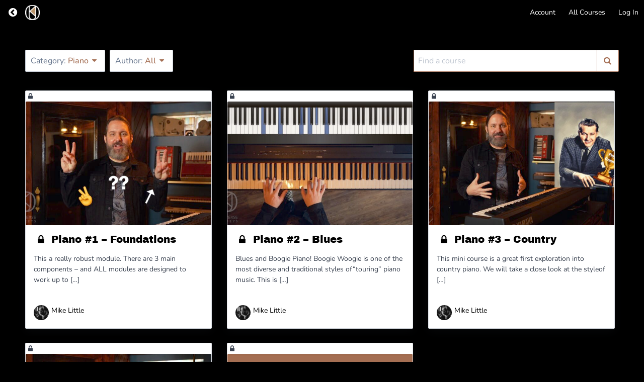

--- FILE ---
content_type: application/javascript
request_url: https://assets.swarmcdn.com/cross/config/cd28cbbc-9bf1-439d-a4b3-ace7c8485cc9.js
body_size: -11
content:
// Custom config for API Key: cd28cbbc-9bf1-439d-a4b3-ace7c8485cc9
swarmify.setSecureOptions("YpD0DAEsHfwVaPNACFEi4J1dAckeZoigDfqiBx7tT3sR60EjYstOLgne3TNKSsO6Sms8reNN34ANeBagytLWB/TxRyblpdUrUKJiWbndZ0XaRgTd+Mmu0p979KnXLWzMtazPLJCtZi6/NbhMOV7iMq8x4DfYucjebx0CgSU9rYLFKaSWQeH0enbos5QiOfrtunNNdvoGUzc0PgYvbjqdGlesYaG5OJDghK/sBTc5MazYGxqdCFLJhwX+ZcQ66s13toslf2Bd7xvuBHgyzzXTZXkIaUSbaYDTwVu9jSO2PFky7w==");